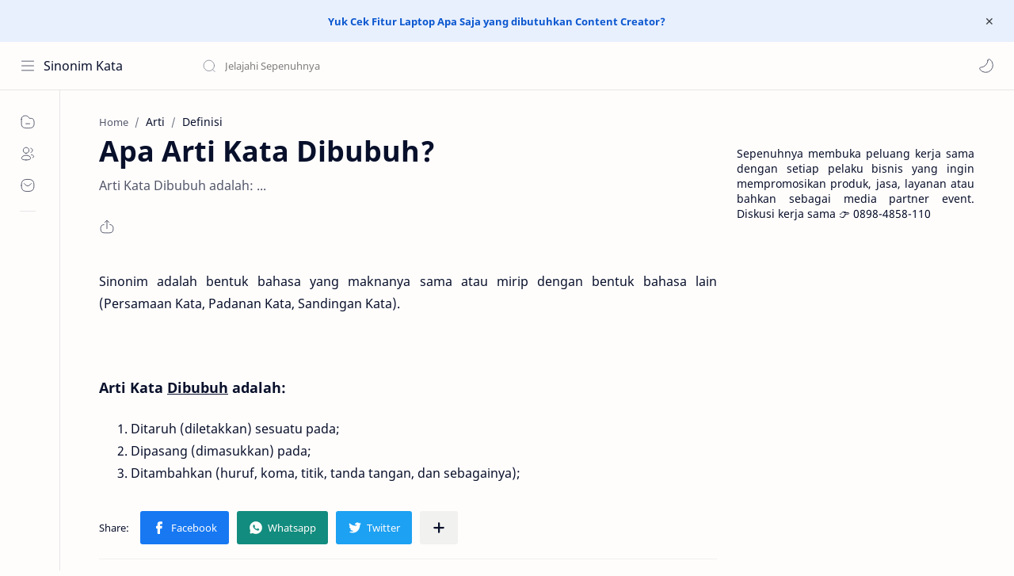

--- FILE ---
content_type: text/javascript; charset=UTF-8
request_url: https://sinonim.sepenuhnya.com/feeds/posts/summary/-/Arti?alt=json-in-script&orderby=updated&start-index=1305&max-results=6&callback=showRelatedPost
body_size: 1852
content:
// API callback
showRelatedPost({"version":"1.0","encoding":"UTF-8","feed":{"xmlns":"http://www.w3.org/2005/Atom","xmlns$openSearch":"http://a9.com/-/spec/opensearchrss/1.0/","xmlns$blogger":"http://schemas.google.com/blogger/2008","xmlns$georss":"http://www.georss.org/georss","xmlns$gd":"http://schemas.google.com/g/2005","xmlns$thr":"http://purl.org/syndication/thread/1.0","id":{"$t":"tag:blogger.com,1999:blog-4460114911747991270"},"updated":{"$t":"2026-01-18T07:12:52.816+07:00"},"category":[{"term":"Persamaan Kata"},{"term":"Padanan Kata"},{"term":"Sandingan Kata"},{"term":"Kata Lain"},{"term":"Arti"},{"term":"Makna"},{"term":"Definisi"},{"term":"Pengertian"},{"term":"Kiasan"},{"term":"Ungkapan"},{"term":"Peribahasa"},{"term":"Tidak Baku"},{"term":"TTS"},{"term":"Bahasa Gaul"},{"term":"Kepanjangan"},{"term":"Singkatan"},{"term":"Kependekan"},{"term":"Bahasa Inggris"},{"term":"Sastra"},{"term":"Slang"},{"term":"Kata Pelesetan"}],"title":{"type":"text","$t":"Sinonim Kata"},"subtitle":{"type":"html","$t":"Selamat datang di Sepenuhnya, mari menjelajahi bersama kami. Di sini, kami mengupas beragam kata yang memperkaya dan memperluas pemahaman akan kosakata. Temukan cara-cara kreatif untuk menghindari repetisi dalam penulisan serta pahami esensi dari kata-kata yang serupa namun memiliki nuansa yang berbeda."},"link":[{"rel":"http://schemas.google.com/g/2005#feed","type":"application/atom+xml","href":"https:\/\/sinonim.sepenuhnya.com\/feeds\/posts\/summary"},{"rel":"self","type":"application/atom+xml","href":"https:\/\/www.blogger.com\/feeds\/4460114911747991270\/posts\/summary\/-\/Arti?alt=json-in-script\u0026start-index=1305\u0026max-results=6\u0026orderby=updated"},{"rel":"alternate","type":"text/html","href":"https:\/\/sinonim.sepenuhnya.com\/search\/label\/Arti"},{"rel":"hub","href":"http://pubsubhubbub.appspot.com/"},{"rel":"previous","type":"application/atom+xml","href":"https:\/\/www.blogger.com\/feeds\/4460114911747991270\/posts\/summary\/-\/Arti\/-\/Arti?alt=json-in-script\u0026start-index=1299\u0026max-results=6\u0026orderby=updated"},{"rel":"next","type":"application/atom+xml","href":"https:\/\/www.blogger.com\/feeds\/4460114911747991270\/posts\/summary\/-\/Arti\/-\/Arti?alt=json-in-script\u0026start-index=1311\u0026max-results=6\u0026orderby=updated"}],"author":[{"name":{"$t":"Sepenuhnya"},"uri":{"$t":"http:\/\/www.blogger.com\/profile\/04513151361694035873"},"email":{"$t":"noreply@blogger.com"},"gd$image":{"rel":"http://schemas.google.com/g/2005#thumbnail","width":"32","height":"21","src":"\/\/blogger.googleusercontent.com\/img\/b\/R29vZ2xl\/AVvXsEj-zqUpJBDNqW6Z_llCV4D-_Z5mxPBZmhfEyj5WF0NpzFnpSaE_E5NLbHR6oBkaXeFDykUxi7znMTDOo4fluhPzjkqgfLjQIIGREA-aKMPeOtq2K8_tpoWGQNA-H-IBtCQ\/s220\/Puisi.png"}}],"generator":{"version":"7.00","uri":"http://www.blogger.com","$t":"Blogger"},"openSearch$totalResults":{"$t":"4082"},"openSearch$startIndex":{"$t":"1305"},"openSearch$itemsPerPage":{"$t":"6"},"entry":[{"id":{"$t":"tag:blogger.com,1999:blog-4460114911747991270.post-438449395464753792"},"published":{"$t":"2022-08-22T22:46:00.004+07:00"},"updated":{"$t":"2022-08-22T22:46:32.392+07:00"},"category":[{"scheme":"http://www.blogger.com/atom/ns#","term":"Arti"},{"scheme":"http://www.blogger.com/atom/ns#","term":"Definisi"},{"scheme":"http://www.blogger.com/atom/ns#","term":"Makna"},{"scheme":"http://www.blogger.com/atom/ns#","term":"Pengertian"}],"title":{"type":"text","$t":"Apa Arti Kata Dibidangkan?"},"summary":{"type":"text","$t":"Sinonim adalah bentuk bahasa yang maknanya sama atau mirip dengan bentuk bahasa lain (Persamaan Kata, Padanan Kata, Sandingan Kata).Arti Kata\u0026nbsp;Dibidangkan\u0026nbsp;adalah:Dibentangkan (kulit, belulang, dan sebagainya) dengan bingkai;Dikelompokkan (dipisah-pisahkan) berdasarkan lapangan (lingkungan pekerjaan, pengetahuan, dan sebagainya) yang sama;"},"link":[{"rel":"edit","type":"application/atom+xml","href":"https:\/\/www.blogger.com\/feeds\/4460114911747991270\/posts\/default\/438449395464753792"},{"rel":"self","type":"application/atom+xml","href":"https:\/\/www.blogger.com\/feeds\/4460114911747991270\/posts\/default\/438449395464753792"},{"rel":"alternate","type":"text/html","href":"https:\/\/sinonim.sepenuhnya.com\/2022\/08\/apa-arti-kata-dibidangkan.html","title":"Apa Arti Kata Dibidangkan?"}],"author":[{"name":{"$t":"Sepenuhnya"},"uri":{"$t":"http:\/\/www.blogger.com\/profile\/16023093641276154074"},"email":{"$t":"noreply@blogger.com"},"gd$image":{"rel":"http://schemas.google.com/g/2005#thumbnail","width":"32","height":"32","src":"\/\/blogger.googleusercontent.com\/img\/b\/R29vZ2xl\/AVvXsEiiaeaqbVxPCAdDNKyFPj3A4v-K5vAY1Kyv-Ql0CCCZi-77x8grdqhdSTO3twAlDQiAqKsJyRGMDCCZijrM5PgeP54R6TjSd4rWTe_z_rqEexyvLnWdzHdBohI51u9MBOU\/s113\/Untitled.png"}}]},{"id":{"$t":"tag:blogger.com,1999:blog-4460114911747991270.post-7021842968882578187"},"published":{"$t":"2022-08-22T22:30:00.001+07:00"},"updated":{"$t":"2022-08-22T22:30:25.270+07:00"},"category":[{"scheme":"http://www.blogger.com/atom/ns#","term":"Arti"},{"scheme":"http://www.blogger.com/atom/ns#","term":"Definisi"},{"scheme":"http://www.blogger.com/atom/ns#","term":"Makna"},{"scheme":"http://www.blogger.com/atom/ns#","term":"Pengertian"}],"title":{"type":"text","$t":"Apa Arti Kata Dibiayakan?"},"summary":{"type":"text","$t":"Sinonim adalah bentuk bahasa yang maknanya sama atau mirip dengan bentuk bahasa lain (Persamaan Kata, Padanan Kata, Sandingan Kata).Arti Kata\u0026nbsp;Dibiayakan\u0026nbsp;adalah:Digunakan uang untuk sesuatu;Digunakan harta untuk sesuatu;Dibelanjakan;"},"link":[{"rel":"edit","type":"application/atom+xml","href":"https:\/\/www.blogger.com\/feeds\/4460114911747991270\/posts\/default\/7021842968882578187"},{"rel":"self","type":"application/atom+xml","href":"https:\/\/www.blogger.com\/feeds\/4460114911747991270\/posts\/default\/7021842968882578187"},{"rel":"alternate","type":"text/html","href":"https:\/\/sinonim.sepenuhnya.com\/2022\/08\/apa-arti-kata-dibiayakan.html","title":"Apa Arti Kata Dibiayakan?"}],"author":[{"name":{"$t":"Sepenuhnya"},"uri":{"$t":"http:\/\/www.blogger.com\/profile\/16023093641276154074"},"email":{"$t":"noreply@blogger.com"},"gd$image":{"rel":"http://schemas.google.com/g/2005#thumbnail","width":"32","height":"32","src":"\/\/blogger.googleusercontent.com\/img\/b\/R29vZ2xl\/AVvXsEiiaeaqbVxPCAdDNKyFPj3A4v-K5vAY1Kyv-Ql0CCCZi-77x8grdqhdSTO3twAlDQiAqKsJyRGMDCCZijrM5PgeP54R6TjSd4rWTe_z_rqEexyvLnWdzHdBohI51u9MBOU\/s113\/Untitled.png"}}]},{"id":{"$t":"tag:blogger.com,1999:blog-4460114911747991270.post-7317936834104178885"},"published":{"$t":"2022-08-22T22:29:00.001+07:00"},"updated":{"$t":"2022-08-22T22:29:09.638+07:00"},"category":[{"scheme":"http://www.blogger.com/atom/ns#","term":"Arti"},{"scheme":"http://www.blogger.com/atom/ns#","term":"Definisi"},{"scheme":"http://www.blogger.com/atom/ns#","term":"Makna"},{"scheme":"http://www.blogger.com/atom/ns#","term":"Pengertian"}],"title":{"type":"text","$t":"Apa Arti Kata Membiayakan?"},"summary":{"type":"text","$t":"Sinonim adalah bentuk bahasa yang maknanya sama atau mirip dengan bentuk bahasa lain (Persamaan Kata, Padanan Kata, Sandingan Kata).Arti Kata Membiayakan\u0026nbsp;adalah:Menggunakan uang untuk sesuatu;Menggunakan harta untuk sesuatu;Membelanjakan;"},"link":[{"rel":"edit","type":"application/atom+xml","href":"https:\/\/www.blogger.com\/feeds\/4460114911747991270\/posts\/default\/7317936834104178885"},{"rel":"self","type":"application/atom+xml","href":"https:\/\/www.blogger.com\/feeds\/4460114911747991270\/posts\/default\/7317936834104178885"},{"rel":"alternate","type":"text/html","href":"https:\/\/sinonim.sepenuhnya.com\/2022\/08\/apa-arti-kata-membiayakan.html","title":"Apa Arti Kata Membiayakan?"}],"author":[{"name":{"$t":"Sepenuhnya"},"uri":{"$t":"http:\/\/www.blogger.com\/profile\/16023093641276154074"},"email":{"$t":"noreply@blogger.com"},"gd$image":{"rel":"http://schemas.google.com/g/2005#thumbnail","width":"32","height":"32","src":"\/\/blogger.googleusercontent.com\/img\/b\/R29vZ2xl\/AVvXsEiiaeaqbVxPCAdDNKyFPj3A4v-K5vAY1Kyv-Ql0CCCZi-77x8grdqhdSTO3twAlDQiAqKsJyRGMDCCZijrM5PgeP54R6TjSd4rWTe_z_rqEexyvLnWdzHdBohI51u9MBOU\/s113\/Untitled.png"}}]},{"id":{"$t":"tag:blogger.com,1999:blog-4460114911747991270.post-6325085360319931276"},"published":{"$t":"2022-08-22T22:27:00.007+07:00"},"updated":{"$t":"2022-08-22T22:27:44.589+07:00"},"category":[{"scheme":"http://www.blogger.com/atom/ns#","term":"Arti"},{"scheme":"http://www.blogger.com/atom/ns#","term":"Definisi"},{"scheme":"http://www.blogger.com/atom/ns#","term":"Makna"},{"scheme":"http://www.blogger.com/atom/ns#","term":"Pengertian"}],"title":{"type":"text","$t":"Apa Arti Kata Dibiayai?"},"summary":{"type":"text","$t":"Sinonim adalah bentuk bahasa yang maknanya sama atau mirip dengan bentuk bahasa lain (Persamaan Kata, Padanan Kata, Sandingan Kata).Arti Kata\u0026nbsp;Dibiayai\u0026nbsp;adalah:Dikeluarkan uang untuk biaya;Diongkosi;"},"link":[{"rel":"edit","type":"application/atom+xml","href":"https:\/\/www.blogger.com\/feeds\/4460114911747991270\/posts\/default\/6325085360319931276"},{"rel":"self","type":"application/atom+xml","href":"https:\/\/www.blogger.com\/feeds\/4460114911747991270\/posts\/default\/6325085360319931276"},{"rel":"alternate","type":"text/html","href":"https:\/\/sinonim.sepenuhnya.com\/2022\/08\/apa-arti-kata-dibiayai.html","title":"Apa Arti Kata Dibiayai?"}],"author":[{"name":{"$t":"Sepenuhnya"},"uri":{"$t":"http:\/\/www.blogger.com\/profile\/16023093641276154074"},"email":{"$t":"noreply@blogger.com"},"gd$image":{"rel":"http://schemas.google.com/g/2005#thumbnail","width":"32","height":"32","src":"\/\/blogger.googleusercontent.com\/img\/b\/R29vZ2xl\/AVvXsEiiaeaqbVxPCAdDNKyFPj3A4v-K5vAY1Kyv-Ql0CCCZi-77x8grdqhdSTO3twAlDQiAqKsJyRGMDCCZijrM5PgeP54R6TjSd4rWTe_z_rqEexyvLnWdzHdBohI51u9MBOU\/s113\/Untitled.png"}}]},{"id":{"$t":"tag:blogger.com,1999:blog-4460114911747991270.post-4748627554215680202"},"published":{"$t":"2022-08-22T22:12:00.004+07:00"},"updated":{"$t":"2022-08-22T22:12:18.360+07:00"},"category":[{"scheme":"http://www.blogger.com/atom/ns#","term":"Arti"},{"scheme":"http://www.blogger.com/atom/ns#","term":"Definisi"},{"scheme":"http://www.blogger.com/atom/ns#","term":"Makna"},{"scheme":"http://www.blogger.com/atom/ns#","term":"Pengertian"}],"title":{"type":"text","$t":"Apa Arti Kata Dibiasakan?"},"summary":{"type":"text","$t":"Sinonim adalah bentuk bahasa yang maknanya sama atau mirip dengan bentuk bahasa lain (Persamaan Kata, Padanan Kata, Sandingan Kata).Arti Kata\u0026nbsp;Dibiasakan\u0026nbsp;adalah:Dijadikan lazim (umum);Dijadikan terbiasa;"},"link":[{"rel":"edit","type":"application/atom+xml","href":"https:\/\/www.blogger.com\/feeds\/4460114911747991270\/posts\/default\/4748627554215680202"},{"rel":"self","type":"application/atom+xml","href":"https:\/\/www.blogger.com\/feeds\/4460114911747991270\/posts\/default\/4748627554215680202"},{"rel":"alternate","type":"text/html","href":"https:\/\/sinonim.sepenuhnya.com\/2022\/08\/apa-arti-kata-dibiasakan.html","title":"Apa Arti Kata Dibiasakan?"}],"author":[{"name":{"$t":"Sepenuhnya"},"uri":{"$t":"http:\/\/www.blogger.com\/profile\/16023093641276154074"},"email":{"$t":"noreply@blogger.com"},"gd$image":{"rel":"http://schemas.google.com/g/2005#thumbnail","width":"32","height":"32","src":"\/\/blogger.googleusercontent.com\/img\/b\/R29vZ2xl\/AVvXsEiiaeaqbVxPCAdDNKyFPj3A4v-K5vAY1Kyv-Ql0CCCZi-77x8grdqhdSTO3twAlDQiAqKsJyRGMDCCZijrM5PgeP54R6TjSd4rWTe_z_rqEexyvLnWdzHdBohI51u9MBOU\/s113\/Untitled.png"}}]},{"id":{"$t":"tag:blogger.com,1999:blog-4460114911747991270.post-579756866874246308"},"published":{"$t":"2022-08-22T22:10:00.001+07:00"},"updated":{"$t":"2022-08-22T22:10:07.329+07:00"},"category":[{"scheme":"http://www.blogger.com/atom/ns#","term":"Arti"},{"scheme":"http://www.blogger.com/atom/ns#","term":"Definisi"},{"scheme":"http://www.blogger.com/atom/ns#","term":"Kiasan"},{"scheme":"http://www.blogger.com/atom/ns#","term":"Makna"},{"scheme":"http://www.blogger.com/atom/ns#","term":"Pengertian"},{"scheme":"http://www.blogger.com/atom/ns#","term":"Peribahasa"},{"scheme":"http://www.blogger.com/atom/ns#","term":"Ungkapan"}],"title":{"type":"text","$t":"Apa Arti Peribahasa Alah Bisa Karena Biasa"},"summary":{"type":"text","$t":"Sinonim adalah bentuk bahasa yang maknanya sama atau mirip dengan bentuk bahasa lain (Persamaan Kata, Padanan Kata, Sandingan Kata).Arti Peribahasa Alah Bisa Karena Biasa\u0026nbsp;adalah:Kalah kepandaian oleh latihan;"},"link":[{"rel":"edit","type":"application/atom+xml","href":"https:\/\/www.blogger.com\/feeds\/4460114911747991270\/posts\/default\/579756866874246308"},{"rel":"self","type":"application/atom+xml","href":"https:\/\/www.blogger.com\/feeds\/4460114911747991270\/posts\/default\/579756866874246308"},{"rel":"alternate","type":"text/html","href":"https:\/\/sinonim.sepenuhnya.com\/2022\/08\/apa-arti-peribahasa-alah-bisa-karena-biasa.html","title":"Apa Arti Peribahasa Alah Bisa Karena Biasa"}],"author":[{"name":{"$t":"Sepenuhnya"},"uri":{"$t":"http:\/\/www.blogger.com\/profile\/16023093641276154074"},"email":{"$t":"noreply@blogger.com"},"gd$image":{"rel":"http://schemas.google.com/g/2005#thumbnail","width":"32","height":"32","src":"\/\/blogger.googleusercontent.com\/img\/b\/R29vZ2xl\/AVvXsEiiaeaqbVxPCAdDNKyFPj3A4v-K5vAY1Kyv-Ql0CCCZi-77x8grdqhdSTO3twAlDQiAqKsJyRGMDCCZijrM5PgeP54R6TjSd4rWTe_z_rqEexyvLnWdzHdBohI51u9MBOU\/s113\/Untitled.png"}}]}]}});

--- FILE ---
content_type: text/javascript; charset=UTF-8
request_url: https://sinonim.sepenuhnya.com/feeds/posts/summary/-/Arti?alt=json-in-script&orderby=updated&max-results=0&callback=randomRelatedIndex
body_size: 930
content:
// API callback
randomRelatedIndex({"version":"1.0","encoding":"UTF-8","feed":{"xmlns":"http://www.w3.org/2005/Atom","xmlns$openSearch":"http://a9.com/-/spec/opensearchrss/1.0/","xmlns$blogger":"http://schemas.google.com/blogger/2008","xmlns$georss":"http://www.georss.org/georss","xmlns$gd":"http://schemas.google.com/g/2005","xmlns$thr":"http://purl.org/syndication/thread/1.0","id":{"$t":"tag:blogger.com,1999:blog-4460114911747991270"},"updated":{"$t":"2026-01-18T07:12:52.816+07:00"},"category":[{"term":"Persamaan Kata"},{"term":"Padanan Kata"},{"term":"Sandingan Kata"},{"term":"Kata Lain"},{"term":"Arti"},{"term":"Makna"},{"term":"Definisi"},{"term":"Pengertian"},{"term":"Kiasan"},{"term":"Ungkapan"},{"term":"Peribahasa"},{"term":"Tidak Baku"},{"term":"TTS"},{"term":"Bahasa Gaul"},{"term":"Kepanjangan"},{"term":"Singkatan"},{"term":"Kependekan"},{"term":"Bahasa Inggris"},{"term":"Sastra"},{"term":"Slang"},{"term":"Kata Pelesetan"}],"title":{"type":"text","$t":"Sinonim Kata"},"subtitle":{"type":"html","$t":"Selamat datang di Sepenuhnya, mari menjelajahi bersama kami. Di sini, kami mengupas beragam kata yang memperkaya dan memperluas pemahaman akan kosakata. Temukan cara-cara kreatif untuk menghindari repetisi dalam penulisan serta pahami esensi dari kata-kata yang serupa namun memiliki nuansa yang berbeda."},"link":[{"rel":"http://schemas.google.com/g/2005#feed","type":"application/atom+xml","href":"https:\/\/sinonim.sepenuhnya.com\/feeds\/posts\/summary"},{"rel":"self","type":"application/atom+xml","href":"https:\/\/www.blogger.com\/feeds\/4460114911747991270\/posts\/summary\/-\/Arti?alt=json-in-script\u0026max-results=0\u0026orderby=updated"},{"rel":"alternate","type":"text/html","href":"https:\/\/sinonim.sepenuhnya.com\/search\/label\/Arti"},{"rel":"hub","href":"http://pubsubhubbub.appspot.com/"}],"author":[{"name":{"$t":"Sepenuhnya"},"uri":{"$t":"http:\/\/www.blogger.com\/profile\/04513151361694035873"},"email":{"$t":"noreply@blogger.com"},"gd$image":{"rel":"http://schemas.google.com/g/2005#thumbnail","width":"32","height":"21","src":"\/\/blogger.googleusercontent.com\/img\/b\/R29vZ2xl\/AVvXsEj-zqUpJBDNqW6Z_llCV4D-_Z5mxPBZmhfEyj5WF0NpzFnpSaE_E5NLbHR6oBkaXeFDykUxi7znMTDOo4fluhPzjkqgfLjQIIGREA-aKMPeOtq2K8_tpoWGQNA-H-IBtCQ\/s220\/Puisi.png"}}],"generator":{"version":"7.00","uri":"http://www.blogger.com","$t":"Blogger"},"openSearch$totalResults":{"$t":"4082"},"openSearch$startIndex":{"$t":"1"},"openSearch$itemsPerPage":{"$t":"0"}}});